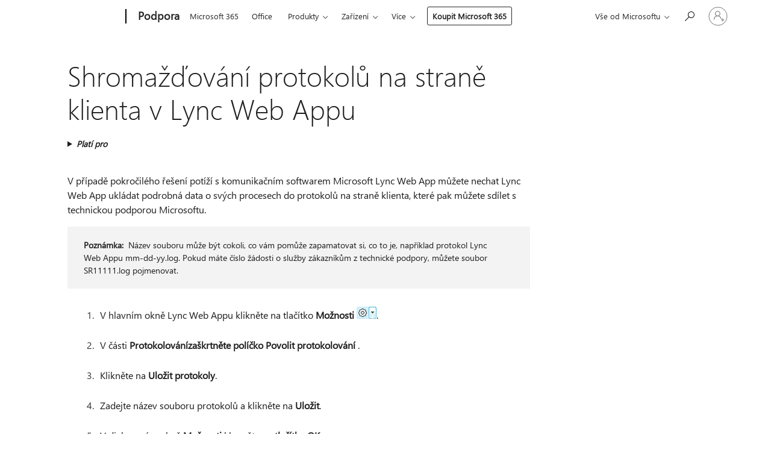

--- FILE ---
content_type: text/html; charset=utf-8
request_url: https://login.microsoftonline.com/common/oauth2/v2.0/authorize?client_id=ee272b19-4411-433f-8f28-5c13cb6fd407&redirect_uri=https%3A%2F%2Fsupport.microsoft.com%2Fsignin-oidc&response_type=code%20id_token&scope=openid%20profile%20offline_access&response_mode=form_post&nonce=639045954912733193.NGM1YWYwMjctNDZmNy00MWU5LTljZDItNTY3M2E4MzIyYTU5MGQwYTFkM2YtYzM1ZC00NTk1LTg1M2ItNTNlYzg1M2I1M2Zk&prompt=none&nopa=2&state=CfDJ8MF9taR5d3RHoynoKQkxN0AJtsDXztLmPxvk661Iy1XwEsWGEFNxPJBvHSmAgXQ1ml33yjOAgJorTq_H-5CW0nrwLh37jzoe-n_UJLJuEakcwCRHW4nsf2y7uZCtp8zmHIax2MlYagGY666TUYmdvdiRBUsMo6Q5AIa-7gGWQmEWoncMvsOb6rXNEPKMwqoAD8XSpaPV40dgSU3bZhPoQ-DCynVUulrwB8nPXsLadVDAskRObMhuT-pTRz4S9nRgLEtAYln8JfSYOBqO7VoGZFeYc8ixThf3l1exavmJSdRs4ZEpTV7G_h-VfbpYSV9ZNdNGU0vLYtpUsx0QP7anbzt755zvUAFvZz01iPu_5xeN&x-client-SKU=ID_NET6_0&x-client-ver=8.12.1.0&sso_reload=true
body_size: 10014
content:


<!-- Copyright (C) Microsoft Corporation. All rights reserved. -->
<!DOCTYPE html>
<html>
<head>
    <title>Redirecting</title>
    <meta http-equiv="Content-Type" content="text/html; charset=UTF-8">
    <meta http-equiv="X-UA-Compatible" content="IE=edge">
    <meta name="viewport" content="width=device-width, initial-scale=1.0, maximum-scale=2.0, user-scalable=yes">
    <meta http-equiv="Pragma" content="no-cache">
    <meta http-equiv="Expires" content="-1">
    <meta name="PageID" content="FetchSessions" />
    <meta name="SiteID" content="" />
    <meta name="ReqLC" content="1033" />
    <meta name="LocLC" content="en-US" />

    
<meta name="robots" content="none" />

<script type="text/javascript" nonce='zAx07id_b-y03FVEbGVFFg'>//<![CDATA[
$Config={"urlGetCredentialType":"https://login.microsoftonline.com/common/GetCredentialType?mkt=en-US","urlGoToAADError":"https://login.live.com/oauth20_authorize.srf?client_id=ee272b19-4411-433f-8f28-5c13cb6fd407\u0026scope=openid+profile+offline_access\u0026redirect_uri=https%3a%2f%2fsupport.microsoft.com%2fsignin-oidc\u0026response_type=code+id_token\u0026state=[base64]\u0026response_mode=form_post\u0026nonce=639045954912733193.NGM1YWYwMjctNDZmNy00MWU5LTljZDItNTY3M2E4MzIyYTU5MGQwYTFkM2YtYzM1ZC00NTk1LTg1M2ItNTNlYzg1M2I1M2Zk\u0026prompt=none\u0026x-client-SKU=ID_NET6_0\u0026x-client-Ver=8.12.1.0\u0026uaid=00f92be669ec432f83de2eef37a13e5e\u0026msproxy=1\u0026issuer=mso\u0026tenant=common\u0026ui_locales=en-US\u0026epctrc=5mC8Uyq52O25DwXsykYPGnck1POuQqzUIpC98FZ9KlE%3d5%3a1%3aCANARY%3aAPau5M5i7rupgXoV2X8Msp1grnr71SK3hnd7OOqRbIA%3d\u0026epct=[base64]\u0026jshs=0\u0026nopa=2","urlAppError":"https://support.microsoft.com/signin-oidc","oAppRedirectErrorPostParams":{"error":"interaction_required","error_description":"Session information is not sufficient for single-sign-on.","state":"[base64]"},"iMaxStackForKnockoutAsyncComponents":10000,"fShowButtons":true,"urlCdn":"https://aadcdn.msauth.net/shared/1.0/","urlDefaultFavicon":"https://aadcdn.msauth.net/shared/1.0/content/images/favicon_a_eupayfgghqiai7k9sol6lg2.ico","urlPost":"/common/login","iPawnIcon":0,"sPOST_Username":"","fEnableNumberMatching":true,"sFT":"[base64]","sFTName":"flowToken","sCtx":"[base64]","fEnableOneDSClientTelemetry":true,"dynamicTenantBranding":null,"staticTenantBranding":null,"oAppCobranding":{},"iBackgroundImage":4,"arrSessions":[],"urlMsaStaticMeControl":"https://login.live.com/Me.htm?v=3","urlReportStaticMeControlTelemetry":"https://login.microsoftonline.com/common/instrumentation/reportstaticmecontroltelemetry","fApplicationInsightsEnabled":false,"iApplicationInsightsEnabledPercentage":0,"urlSetDebugMode":"https://login.microsoftonline.com/common/debugmode","fEnableCssAnimation":true,"fDisableAnimationIfAnimationEndUnsupported":true,"fSsoFeasible":true,"fAllowGrayOutLightBox":true,"fProvideV2SsoImprovements":true,"fUseMsaSessionState":true,"fIsRemoteNGCSupported":true,"urlLogin":"https://login.microsoftonline.com/common/reprocess?ctx=[base64]","urlDssoStatus":"https://login.microsoftonline.com/common/instrumentation/dssostatus","iSessionPullType":3,"fUseSameSite":true,"iAllowedIdentities":2,"isGlobalTenant":true,"uiflavor":1001,"fShouldPlatformKeyBeSuppressed":true,"fLoadStringCustomizationPromises":true,"fUseAlternateTextForSwitchToCredPickerLink":true,"fOfflineAccountVisible":false,"fEnableUserStateFix":true,"fShowAccessPassPeek":true,"fUpdateSessionPollingLogic":true,"fEnableShowPickerCredObservable":true,"fFetchSessionsSkipDsso":true,"fIsCiamUserFlowUxNewLogicEnabled":true,"fUseNonMicrosoftDefaultBrandingForCiam":true,"sCompanyDisplayName":"Microsoft Services","fRemoveCustomCss":true,"fFixUICrashForApiRequestHandler":true,"fShowUpdatedKoreanPrivacyFooter":true,"fUsePostCssHotfix":true,"fFixUserFlowBranding":true,"fEnablePasskeyNullFix":true,"fEnableRefreshCookiesFix":true,"fEnableWebNativeBridgeInterstitialUx":true,"fEnableWindowParentingFix":true,"fEnableNativeBridgeErrors":true,"urlAcmaServerPath":"https://login.microsoftonline.com","sTenantId":"common","sMkt":"en-US","fIsDesktop":true,"fUpdateConfigInit":true,"fLogDisallowedCssProperties":true,"fDisallowExternalFonts":true,"scid":1013,"hpgact":1800,"hpgid":7,"apiCanary":"[base64]","canary":"5mC8Uyq52O25DwXsykYPGnck1POuQqzUIpC98FZ9KlE=5:1:CANARY:APau5M5i7rupgXoV2X8Msp1grnr71SK3hnd7OOqRbIA=","sCanaryTokenName":"canary","fSkipRenderingNewCanaryToken":false,"fEnableNewCsrfProtection":true,"correlationId":"00f92be6-69ec-432f-83de-2eef37a13e5e","sessionId":"8d95570d-6785-429b-a147-fcf5bb660200","sRingId":"R4","locale":{"mkt":"en-US","lcid":1033},"slMaxRetry":2,"slReportFailure":true,"strings":{"desktopsso":{"authenticatingmessage":"Trying to sign you in"}},"enums":{"ClientMetricsModes":{"None":0,"SubmitOnPost":1,"SubmitOnRedirect":2,"InstrumentPlt":4}},"urls":{"instr":{"pageload":"https://login.microsoftonline.com/common/instrumentation/reportpageload","dssostatus":"https://login.microsoftonline.com/common/instrumentation/dssostatus"}},"browser":{"ltr":1,"Chrome":1,"_Mac":1,"_M131":1,"_D0":1,"Full":1,"RE_WebKit":1,"b":{"name":"Chrome","major":131,"minor":0},"os":{"name":"OSX","version":"10.15.7"},"V":"131.0"},"watson":{"url":"/common/handlers/watson","bundle":"https://aadcdn.msauth.net/ests/2.1/content/cdnbundles/watson.min_q5ptmu8aniymd4ftuqdkda2.js","sbundle":"https://aadcdn.msauth.net/ests/2.1/content/cdnbundles/watsonsupportwithjquery.3.5.min_dc940oomzau4rsu8qesnvg2.js","fbundle":"https://aadcdn.msauth.net/ests/2.1/content/cdnbundles/frameworksupport.min_oadrnc13magb009k4d20lg2.js","resetErrorPeriod":5,"maxCorsErrors":-1,"maxInjectErrors":5,"maxErrors":10,"maxTotalErrors":3,"expSrcs":["https://login.microsoftonline.com","https://aadcdn.msauth.net/","https://aadcdn.msftauth.net/",".login.microsoftonline.com"],"envErrorRedirect":true,"envErrorUrl":"/common/handlers/enverror"},"loader":{"cdnRoots":["https://aadcdn.msauth.net/","https://aadcdn.msftauth.net/"],"logByThrowing":true},"serverDetails":{"slc":"ProdSlices","dc":"EUS","ri":"MN1XXXX","ver":{"v":[2,1,23228,7]},"rt":"2026-01-21T12:31:32","et":28},"clientEvents":{"enabled":true,"telemetryEnabled":true,"useOneDSEventApi":true,"flush":60000,"autoPost":true,"autoPostDelay":1000,"minEvents":1,"maxEvents":1,"pltDelay":500,"appInsightsConfig":{"instrumentationKey":"69adc3c768bd4dc08c19416121249fcc-66f1668a-797b-4249-95e3-6c6651768c28-7293","webAnalyticsConfiguration":{"autoCapture":{"jsError":true}}},"defaultEventName":"IDUX_ESTSClientTelemetryEvent_WebWatson","serviceID":3,"endpointUrl":""},"fApplyAsciiRegexOnInput":true,"country":"US","fBreakBrandingSigninString":true,"bsso":{"states":{"START":"start","INPROGRESS":"in-progress","END":"end","END_SSO":"end-sso","END_USERS":"end-users"},"nonce":"AwABEgEAAAADAOz_BQD0_48qNQAoHeRESl6jfAEXGMZ7Ac9afggbf2jox0Mth7hhDM5hd08-dYyP6-4TmBjDVGttEWBUwObrzjUUuQUNLNEgAA","overallTimeoutMs":4000,"telemetry":{"type":"ChromeSsoTelemetry","nonce":"AwABDwEAAAADAOz_BQD0__y3tgW8UKGfgDdv1WUgU7ViZ2ZXemf2w2Iz5RYFcyOh4oWk2jruudnJhIph2N5zygrE6AJgMAFuvtrezqyzmg9pgVEHHrNS1qchU1Na3bokIAA","reportStates":[]},"redirectEndStates":["end"],"cookieNames":{"aadSso":"AADSSO","winSso":"ESTSSSO","ssoTiles":"ESTSSSOTILES","ssoPulled":"SSOCOOKIEPULLED","userList":"ESTSUSERLIST"},"type":"chrome","reason":"Pull suppressed because it was already attempted and the current URL was reloaded."},"urlNoCookies":"https://login.microsoftonline.com/cookiesdisabled","fTrimChromeBssoUrl":true,"inlineMode":5,"fShowCopyDebugDetailsLink":true,"fTenantBrandingCdnAddEventHandlers":true,"fAddTryCatchForIFrameRedirects":true};
//]]></script> 
<script type="text/javascript" nonce='zAx07id_b-y03FVEbGVFFg'>//<![CDATA[
!function(){var e=window,r=e.$Debug=e.$Debug||{},t=e.$Config||{};if(!r.appendLog){var n=[],o=0;r.appendLog=function(e){var r=t.maxDebugLog||25,i=(new Date).toUTCString()+":"+e;n.push(o+":"+i),n.length>r&&n.shift(),o++},r.getLogs=function(){return n}}}(),function(){function e(e,r){function t(i){var a=e[i];if(i<n-1){return void(o.r[a]?t(i+1):o.when(a,function(){t(i+1)}))}r(a)}var n=e.length;t(0)}function r(e,r,i){function a(){var e=!!s.method,o=e?s.method:i[0],a=s.extraArgs||[],u=n.$WebWatson;try{
var c=t(i,!e);if(a&&a.length>0){for(var d=a.length,l=0;l<d;l++){c.push(a[l])}}o.apply(r,c)}catch(e){return void(u&&u.submitFromException&&u.submitFromException(e))}}var s=o.r&&o.r[e];return r=r||this,s&&(s.skipTimeout?a():n.setTimeout(a,0)),s}function t(e,r){return Array.prototype.slice.call(e,r?1:0)}var n=window;n.$Do||(n.$Do={"q":[],"r":[],"removeItems":[],"lock":0,"o":[]});var o=n.$Do;o.when=function(t,n){function i(e){r(e,a,s)||o.q.push({"id":e,"c":a,"a":s})}var a=0,s=[],u=1;"function"==typeof n||(a=n,
u=2);for(var c=u;c<arguments.length;c++){s.push(arguments[c])}t instanceof Array?e(t,i):i(t)},o.register=function(e,t,n){if(!o.r[e]){o.o.push(e);var i={};if(t&&(i.method=t),n&&(i.skipTimeout=n),arguments&&arguments.length>3){i.extraArgs=[];for(var a=3;a<arguments.length;a++){i.extraArgs.push(arguments[a])}}o.r[e]=i,o.lock++;try{for(var s=0;s<o.q.length;s++){var u=o.q[s];u.id==e&&r(e,u.c,u.a)&&o.removeItems.push(u)}}catch(e){throw e}finally{if(0===--o.lock){for(var c=0;c<o.removeItems.length;c++){
for(var d=o.removeItems[c],l=0;l<o.q.length;l++){if(o.q[l]===d){o.q.splice(l,1);break}}}o.removeItems=[]}}}},o.unregister=function(e){o.r[e]&&delete o.r[e]}}(),function(e,r){function t(){if(!a){if(!r.body){return void setTimeout(t)}a=!0,e.$Do.register("doc.ready",0,!0)}}function n(){if(!s){if(!r.body){return void setTimeout(n)}t(),s=!0,e.$Do.register("doc.load",0,!0),i()}}function o(e){(r.addEventListener||"load"===e.type||"complete"===r.readyState)&&t()}function i(){
r.addEventListener?(r.removeEventListener("DOMContentLoaded",o,!1),e.removeEventListener("load",n,!1)):r.attachEvent&&(r.detachEvent("onreadystatechange",o),e.detachEvent("onload",n))}var a=!1,s=!1;if("complete"===r.readyState){return void setTimeout(n)}!function(){r.addEventListener?(r.addEventListener("DOMContentLoaded",o,!1),e.addEventListener("load",n,!1)):r.attachEvent&&(r.attachEvent("onreadystatechange",o),e.attachEvent("onload",n))}()}(window,document),function(){function e(){
return f.$Config||f.ServerData||{}}function r(e,r){var t=f.$Debug;t&&t.appendLog&&(r&&(e+=" '"+(r.src||r.href||"")+"'",e+=", id:"+(r.id||""),e+=", async:"+(r.async||""),e+=", defer:"+(r.defer||"")),t.appendLog(e))}function t(){var e=f.$B;if(void 0===d){if(e){d=e.IE}else{var r=f.navigator.userAgent;d=-1!==r.indexOf("MSIE ")||-1!==r.indexOf("Trident/")}}return d}function n(){var e=f.$B;if(void 0===l){if(e){l=e.RE_Edge}else{var r=f.navigator.userAgent;l=-1!==r.indexOf("Edge")}}return l}function o(e){
var r=e.indexOf("?"),t=r>-1?r:e.length,n=e.lastIndexOf(".",t);return e.substring(n,n+v.length).toLowerCase()===v}function i(){var r=e();return(r.loader||{}).slReportFailure||r.slReportFailure||!1}function a(){return(e().loader||{}).redirectToErrorPageOnLoadFailure||!1}function s(){return(e().loader||{}).logByThrowing||!1}function u(e){if(!t()&&!n()){return!1}var r=e.src||e.href||"";if(!r){return!0}if(o(r)){var i,a,s;try{i=e.sheet,a=i&&i.cssRules,s=!1}catch(e){s=!0}if(i&&!a&&s){return!0}
if(i&&a&&0===a.length){return!0}}return!1}function c(){function t(e){g.getElementsByTagName("head")[0].appendChild(e)}function n(e,r,t,n){var u=null;return u=o(e)?i(e):"script"===n.toLowerCase()?a(e):s(e,n),r&&(u.id=r),"function"==typeof u.setAttribute&&(u.setAttribute("crossorigin","anonymous"),t&&"string"==typeof t&&u.setAttribute("integrity",t)),u}function i(e){var r=g.createElement("link");return r.rel="stylesheet",r.type="text/css",r.href=e,r}function a(e){
var r=g.createElement("script"),t=g.querySelector("script[nonce]");if(r.type="text/javascript",r.src=e,r.defer=!1,r.async=!1,t){var n=t.nonce||t.getAttribute("nonce");r.setAttribute("nonce",n)}return r}function s(e,r){var t=g.createElement(r);return t.src=e,t}function d(e,r){if(e&&e.length>0&&r){for(var t=0;t<e.length;t++){if(-1!==r.indexOf(e[t])){return!0}}}return!1}function l(r){if(e().fTenantBrandingCdnAddEventHandlers){var t=d(E,r)?E:b;if(!(t&&t.length>1)){return r}for(var n=0;n<t.length;n++){
if(-1!==r.indexOf(t[n])){var o=t[n+1<t.length?n+1:0],i=r.substring(t[n].length);return"https://"!==t[n].substring(0,"https://".length)&&(o="https://"+o,i=i.substring("https://".length)),o+i}}return r}if(!(b&&b.length>1)){return r}for(var a=0;a<b.length;a++){if(0===r.indexOf(b[a])){return b[a+1<b.length?a+1:0]+r.substring(b[a].length)}}return r}function f(e,t,n,o){if(r("[$Loader]: "+(L.failMessage||"Failed"),o),w[e].retry<y){return w[e].retry++,h(e,t,n),void c._ReportFailure(w[e].retry,w[e].srcPath)}n&&n()}
function v(e,t,n,o){if(u(o)){return f(e,t,n,o)}r("[$Loader]: "+(L.successMessage||"Loaded"),o),h(e+1,t,n);var i=w[e].onSuccess;"function"==typeof i&&i(w[e].srcPath)}function h(e,o,i){if(e<w.length){var a=w[e];if(!a||!a.srcPath){return void h(e+1,o,i)}a.retry>0&&(a.srcPath=l(a.srcPath),a.origId||(a.origId=a.id),a.id=a.origId+"_Retry_"+a.retry);var s=n(a.srcPath,a.id,a.integrity,a.tagName);s.onload=function(){v(e,o,i,s)},s.onerror=function(){f(e,o,i,s)},s.onreadystatechange=function(){
"loaded"===s.readyState?setTimeout(function(){v(e,o,i,s)},500):"complete"===s.readyState&&v(e,o,i,s)},t(s),r("[$Loader]: Loading '"+(a.srcPath||"")+"', id:"+(a.id||""))}else{o&&o()}}var p=e(),y=p.slMaxRetry||2,m=p.loader||{},b=m.cdnRoots||[],E=m.tenantBrandingCdnRoots||[],L=this,w=[];L.retryOnError=!0,L.successMessage="Loaded",L.failMessage="Error",L.Add=function(e,r,t,n,o,i){e&&w.push({"srcPath":e,"id":r,"retry":n||0,"integrity":t,"tagName":o||"script","onSuccess":i})},L.AddForReload=function(e,r){
var t=e.src||e.href||"";L.Add(t,"AddForReload",e.integrity,1,e.tagName,r)},L.AddIf=function(e,r,t){e&&L.Add(r,t)},L.Load=function(e,r){h(0,e,r)}}var d,l,f=window,g=f.document,v=".css";c.On=function(e,r,t){if(!e){throw"The target element must be provided and cannot be null."}r?c.OnError(e,t):c.OnSuccess(e,t)},c.OnSuccess=function(e,t){if(!e){throw"The target element must be provided and cannot be null."}if(u(e)){return c.OnError(e,t)}var n=e.src||e.href||"",o=i(),s=a();r("[$Loader]: Loaded",e);var d=new c
;d.failMessage="Reload Failed",d.successMessage="Reload Success",d.Load(null,function(){if(o){throw"Unexpected state. ResourceLoader.Load() failed despite initial load success. ['"+n+"']"}s&&(document.location.href="/error.aspx?err=504")})},c.OnError=function(e,t){var n=e.src||e.href||"",o=i(),s=a();if(!e){throw"The target element must be provided and cannot be null."}r("[$Loader]: Failed",e);var u=new c;u.failMessage="Reload Failed",u.successMessage="Reload Success",u.AddForReload(e,t),
u.Load(null,function(){if(o){throw"Failed to load external resource ['"+n+"']"}s&&(document.location.href="/error.aspx?err=504")}),c._ReportFailure(0,n)},c._ReportFailure=function(e,r){if(s()&&!t()){throw"[Retry "+e+"] Failed to load external resource ['"+r+"'], reloading from fallback CDN endpoint"}},f.$Loader=c}(),function(){function e(){if(!E){var e=new h.$Loader;e.AddIf(!h.jQuery,y.sbundle,"WebWatson_DemandSupport"),y.sbundle=null,delete y.sbundle,e.AddIf(!h.$Api,y.fbundle,"WebWatson_DemandFramework"),
y.fbundle=null,delete y.fbundle,e.Add(y.bundle,"WebWatson_DemandLoaded"),e.Load(r,t),E=!0}}function r(){if(h.$WebWatson){if(h.$WebWatson.isProxy){return void t()}m.when("$WebWatson.full",function(){for(;b.length>0;){var e=b.shift();e&&h.$WebWatson[e.cmdName].apply(h.$WebWatson,e.args)}})}}function t(){if(!h.$WebWatson||h.$WebWatson.isProxy){if(!L&&JSON){try{var e=new XMLHttpRequest;e.open("POST",y.url),e.setRequestHeader("Accept","application/json"),
e.setRequestHeader("Content-Type","application/json; charset=UTF-8"),e.setRequestHeader("canary",p.apiCanary),e.setRequestHeader("client-request-id",p.correlationId),e.setRequestHeader("hpgid",p.hpgid||0),e.setRequestHeader("hpgact",p.hpgact||0);for(var r=-1,t=0;t<b.length;t++){if("submit"===b[t].cmdName){r=t;break}}var o=b[r]?b[r].args||[]:[],i={"sr":y.sr,"ec":"Failed to load external resource [Core Watson files]","wec":55,"idx":1,"pn":p.pgid||"","sc":p.scid||0,"hpg":p.hpgid||0,
"msg":"Failed to load external resource [Core Watson files]","url":o[1]||"","ln":0,"ad":0,"an":!1,"cs":"","sd":p.serverDetails,"ls":null,"diag":v(y)};e.send(JSON.stringify(i))}catch(e){}L=!0}y.loadErrorUrl&&window.location.assign(y.loadErrorUrl)}n()}function n(){b=[],h.$WebWatson=null}function o(r){return function(){var t=arguments;b.push({"cmdName":r,"args":t}),e()}}function i(){var e=["foundException","resetException","submit"],r=this;r.isProxy=!0;for(var t=e.length,n=0;n<t;n++){var i=e[n];i&&(r[i]=o(i))}
}function a(e,r,t,n,o,i,a){var s=h.event;return i||(i=l(o||s,a?a+2:2)),h.$Debug&&h.$Debug.appendLog&&h.$Debug.appendLog("[WebWatson]:"+(e||"")+" in "+(r||"")+" @ "+(t||"??")),$.submit(e,r,t,n,o||s,i,a)}function s(e,r){return{"signature":e,"args":r,"toString":function(){return this.signature}}}function u(e){for(var r=[],t=e.split("\n"),n=0;n<t.length;n++){r.push(s(t[n],[]))}return r}function c(e){for(var r=[],t=e.split("\n"),n=0;n<t.length;n++){var o=s(t[n],[]);t[n+1]&&(o.signature+="@"+t[n+1],n++),r.push(o)
}return r}function d(e){if(!e){return null}try{if(e.stack){return u(e.stack)}if(e.error){if(e.error.stack){return u(e.error.stack)}}else if(window.opera&&e.message){return c(e.message)}}catch(e){}return null}function l(e,r){var t=[];try{for(var n=arguments.callee;r>0;){n=n?n.caller:n,r--}for(var o=0;n&&o<w;){var i="InvalidMethod()";try{i=n.toString()}catch(e){}var a=[],u=n.args||n.arguments;if(u){for(var c=0;c<u.length;c++){a[c]=u[c]}}t.push(s(i,a)),n=n.caller,o++}}catch(e){t.push(s(e.toString(),[]))}
var l=d(e);return l&&(t.push(s("--- Error Event Stack -----------------",[])),t=t.concat(l)),t}function f(e){if(e){try{var r=/function (.{1,})\(/,t=r.exec(e.constructor.toString());return t&&t.length>1?t[1]:""}catch(e){}}return""}function g(e){if(e){try{if("string"!=typeof e&&JSON&&JSON.stringify){var r=f(e),t=JSON.stringify(e);return t&&"{}"!==t||(e.error&&(e=e.error,r=f(e)),(t=JSON.stringify(e))&&"{}"!==t||(t=e.toString())),r+":"+t}}catch(e){}}return""+(e||"")}function v(e){var r=[];try{
if(jQuery?(r.push("jQuery v:"+jQuery().jquery),jQuery.easing?r.push("jQuery.easing:"+JSON.stringify(jQuery.easing)):r.push("jQuery.easing is not defined")):r.push("jQuery is not defined"),e&&e.expectedVersion&&r.push("Expected jQuery v:"+e.expectedVersion),m){var t,n="";for(t=0;t<m.o.length;t++){n+=m.o[t]+";"}for(r.push("$Do.o["+n+"]"),n="",t=0;t<m.q.length;t++){n+=m.q[t].id+";"}r.push("$Do.q["+n+"]")}if(h.$Debug&&h.$Debug.getLogs){var o=h.$Debug.getLogs();o&&o.length>0&&(r=r.concat(o))}if(b){
for(var i=0;i<b.length;i++){var a=b[i];if(a&&"submit"===a.cmdName){try{if(JSON&&JSON.stringify){var s=JSON.stringify(a);s&&r.push(s)}}catch(e){r.push(g(e))}}}}}catch(e){r.push(g(e))}return r}var h=window,p=h.$Config||{},y=p.watson,m=h.$Do;if(!h.$WebWatson&&y){var b=[],E=!1,L=!1,w=10,$=h.$WebWatson=new i;$.CB={},$._orgErrorHandler=h.onerror,h.onerror=a,$.errorHooked=!0,m.when("jQuery.version",function(e){y.expectedVersion=e}),m.register("$WebWatson")}}(),function(){function e(e,r){
for(var t=r.split("."),n=t.length,o=0;o<n&&null!==e&&void 0!==e;){e=e[t[o++]]}return e}function r(r){var t=null;return null===u&&(u=e(i,"Constants")),null!==u&&r&&(t=e(u,r)),null===t||void 0===t?"":t.toString()}function t(t){var n=null;return null===a&&(a=e(i,"$Config.strings")),null!==a&&t&&(n=e(a,t.toLowerCase())),null!==n&&void 0!==n||(n=r(t)),null===n||void 0===n?"":n.toString()}function n(e,r){var n=null;return e&&r&&r[e]&&(n=t("errors."+r[e])),n||(n=t("errors."+e)),n||(n=t("errors."+c)),n||(n=t(c)),n}
function o(t){var n=null;return null===s&&(s=e(i,"$Config.urls")),null!==s&&t&&(n=e(s,t.toLowerCase())),null!==n&&void 0!==n||(n=r(t)),null===n||void 0===n?"":n.toString()}var i=window,a=null,s=null,u=null,c="GENERIC_ERROR";i.GetString=t,i.GetErrorString=n,i.GetUrl=o}(),function(){var e=window,r=e.$Config||{};e.$B=r.browser||{}}(),function(){function e(e,r,t){e&&e.addEventListener?e.addEventListener(r,t):e&&e.attachEvent&&e.attachEvent("on"+r,t)}function r(r,t){e(document.getElementById(r),"click",t)}
function t(r,t){var n=document.getElementsByName(r);n&&n.length>0&&e(n[0],"click",t)}var n=window;n.AddListener=e,n.ClickEventListenerById=r,n.ClickEventListenerByName=t}();
//]]></script> 
<script type="text/javascript" nonce='zAx07id_b-y03FVEbGVFFg'>//<![CDATA[
!function(t,e){!function(){var n=e.getElementsByTagName("head")[0];n&&n.addEventListener&&(n.addEventListener("error",function(e){null!==e.target&&"cdn"===e.target.getAttribute("data-loader")&&t.$Loader.OnError(e.target)},!0),n.addEventListener("load",function(e){null!==e.target&&"cdn"===e.target.getAttribute("data-loader")&&t.$Loader.OnSuccess(e.target)},!0))}()}(window,document);
//]]></script>
    <script type="text/javascript" nonce='zAx07id_b-y03FVEbGVFFg'>
        ServerData = $Config;
    </script>

    <script data-loader="cdn" crossorigin="anonymous" src="https://aadcdn.msauth.net/shared/1.0/content/js/FetchSessions_Core_Zrgqf3NDZY6QoRSGjvZAAQ2.js" integrity='sha384-ZiCm7FNkvHCzGABuQsNqI+NbQpuukT8O8DH+5NRo+GBSrdhUPzoMJLcFvVj8ky+R' nonce='zAx07id_b-y03FVEbGVFFg'></script>

</head>
<body data-bind="defineGlobals: ServerData" style="display: none">
</body>
</html>